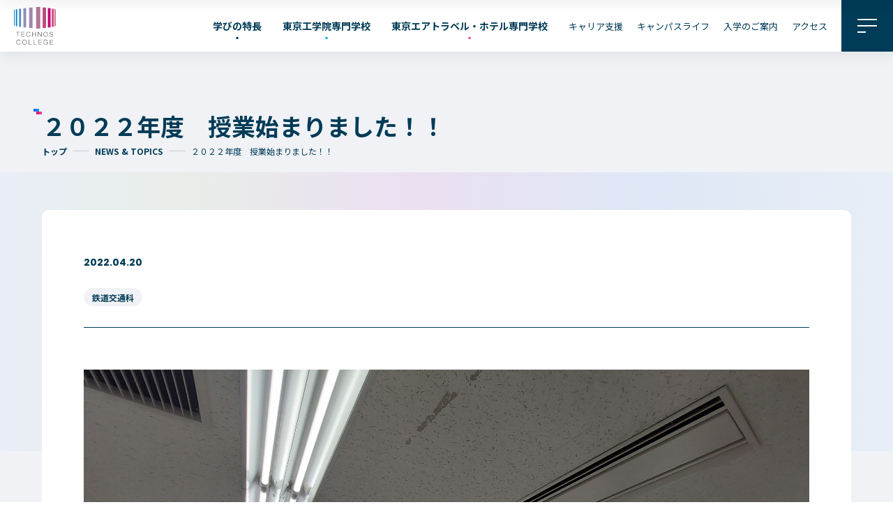

--- FILE ---
content_type: text/html; charset=UTF-8
request_url: https://www.technosac.jp/news/%ef%bc%92%ef%bc%90%ef%bc%92%ef%bc%92%e5%b9%b4%e5%ba%a6%e3%80%80%e6%8e%88%e6%a5%ad%e5%a7%8b%e3%81%be%e3%82%8a%e3%81%be%e3%81%97%e3%81%9f%ef%bc%81%ef%bc%81/
body_size: 4061
content:

<!DOCTYPE html>
<html lang="ja-JP" prefix="og: http://ogp.me/ns#">

<head>
	<script type="text/javascript" src="//www2.infoclipper.net/infohp_js/751c6lf.js" charset="UTF-8"></script>
	<script type="text/javascript" src="//www2.infoclipper.net/infohp_js/fpAnalysis.js" charset="UTF-8"></script>
	
	<!-- Google Tag Manager -->
	<script>(function(w,d,s,l,i){w[l]=w[l]||[];w[l].push({'gtm.start':
	new Date().getTime(),event:'gtm.js'});var f=d.getElementsByTagName(s)[0],
	j=d.createElement(s),dl=l!='dataLayer'?'&l='+l:'';j.async=true;j.src=
	'https://www.googletagmanager.com/gtm.js?id='+i+dl;f.parentNode.insertBefore(j,f);
	})(window,document,'script','dataLayer','GTM-KLJJPPM');</script>
	<!-- End Google Tag Manager -->
	<meta charset="UTF-8">
	<meta name="viewport" content="width=device-width">
	<meta name="format-detection" content="telephone=no">
	<title>２０２２年度　授業始まりました！！</title>
	<link rel="preconnect" href="https://fonts.googleapis.com">
	<link rel="preconnect" href="https://fonts.gstatic.com" crossorigin>
	<link href="https://fonts.googleapis.com/css2?family=Noto+Sans+JP:wght@400;700&family=Poppins:wght@100;400;700&display=swap" rel="stylesheet">
	<link rel="shortcut icon" href="/favicon.ico">

	<meta name="description" content="">
	<meta property="og:title" content="２０２２年度　授業始まりました！！">
	<meta property="og:type" content="website">
	<meta property="og:url" content="https://www.technosac.jp/news/%ef%bc%92%ef%bc%90%ef%bc%92%ef%bc%92%e5%b9%b4%e5%ba%a6%e3%80%80%e6%8e%88%e6%a5%ad%e5%a7%8b%e3%81%be%e3%82%8a%e3%81%be%e3%81%97%e3%81%9f%ef%bc%81%ef%bc%81/">
	<meta property="og:image" content="https://www.technosac.jp/og_image.png">
	<meta property="og:site_name" content="総合学院テクノスカレッジ">
	<meta property="og:description" content="">
	<meta property="og:image:secure_url" content="https://www.technosac.jp/og_image.png">
	<meta name="twitter:card" content="summary_large_image">
	<meta name="twitter:title" content="総合学院テクノスカレッジ">
	<meta name="twitter:description" content="">
	<meta name="twitter:image" content="https://www.technosac.jp/og_image.png">
	<meta name='robots' content='max-image-preview:large' />
<link rel='dns-prefetch' href='//s.w.org' />
<link rel='stylesheet' id='theme-css'  href='https://www.technosac.jp/assets/css/theme.css?ver=2.0' type='text/css' media='all' />
<link rel='stylesheet' id='news-detail-css'  href='https://www.technosac.jp/assets/css/news-detail.css?ver=2.0' type='text/css' media='all' />
<link rel='stylesheet' id='splide-core-css'  href='https://www.technosac.jp/assets/css/vendor/splide-core.min.css?ver=6.0.11' type='text/css' media='all' />
<script type='text/javascript' src='https://www.technosac.jp/technos_wp/wp-content/themes/technos/assets/js/common/utils.js?ver=6.0.11' id='techos-utils-js'></script>
<script type='text/javascript' src='https://www.technosac.jp/assets/js/vendor/smooth-scroll.min.js?ver=6.0.11' id='smooth-scroll-js'></script>
<script src="https://www.technosac.jp/assets/js/main.js?ver=6.0.11" type="module"></script>
<script type='text/javascript' src='https://www.technosac.jp/assets/js/vendor/splide.min.js?ver=6.0.11' id='splide-js'></script>
<link rel="https://api.w.org/" href="https://www.technosac.jp/wp-json/" /><link rel="EditURI" type="application/rsd+xml" title="RSD" href="https://www.technosac.jp/technos_wp/xmlrpc.php?rsd" />
<link rel="wlwmanifest" type="application/wlwmanifest+xml" href="https://www.technosac.jp/technos_wp/wp-includes/wlwmanifest.xml" /> 
<meta name="generator" content="WordPress 6.0.11" />
<link rel="canonical" href="https://www.technosac.jp/news/%ef%bc%92%ef%bc%90%ef%bc%92%ef%bc%92%e5%b9%b4%e5%ba%a6%e3%80%80%e6%8e%88%e6%a5%ad%e5%a7%8b%e3%81%be%e3%82%8a%e3%81%be%e3%81%97%e3%81%9f%ef%bc%81%ef%bc%81/" />
<link rel='shortlink' href='https://www.technosac.jp/?p=6109' />
<link rel="alternate" type="application/json+oembed" href="https://www.technosac.jp/wp-json/oembed/1.0/embed?url=https%3A%2F%2Fwww.technosac.jp%2Fnews%2F%25ef%25bc%2592%25ef%25bc%2590%25ef%25bc%2592%25ef%25bc%2592%25e5%25b9%25b4%25e5%25ba%25a6%25e3%2580%2580%25e6%258e%2588%25e6%25a5%25ad%25e5%25a7%258b%25e3%2581%25be%25e3%2582%258a%25e3%2581%25be%25e3%2581%2597%25e3%2581%259f%25ef%25bc%2581%25ef%25bc%2581%2F" />
<link rel="alternate" type="text/xml+oembed" href="https://www.technosac.jp/wp-json/oembed/1.0/embed?url=https%3A%2F%2Fwww.technosac.jp%2Fnews%2F%25ef%25bc%2592%25ef%25bc%2590%25ef%25bc%2592%25ef%25bc%2592%25e5%25b9%25b4%25e5%25ba%25a6%25e3%2580%2580%25e6%258e%2588%25e6%25a5%25ad%25e5%25a7%258b%25e3%2581%25be%25e3%2582%258a%25e3%2581%25be%25e3%2581%2597%25e3%2581%259f%25ef%25bc%2581%25ef%25bc%2581%2F&#038;format=xml" />
</head>

<body class="">
	<!-- Google Tag Manager (noscript) -->
	<noscript><iframe src="https://www.googletagmanager.com/ns.html?id=GTM-KLJJPPM"
	height="0" width="0" style="display:none;visibility:hidden"></iframe></noscript>
	<!-- End Google Tag Manager (noscript) -->
	<div class="l-page">
				<script src="/assets/include/header.js"></script>
<div class="l-page__content l-content">
    <main class="l-page__main l-main">
                <header class="l-lower-header">
            <div class="l-lower-header__inner c-container">
                <h1 class="l-lower-header__title c-icon-title">２０２２年度　授業始まりました！！</h1>
                <div class="l-lower-header__breadcrumb">
                    <div class="l-lower-header__breadcrumb-wrapper">
                        <a href="/" class="l-lower-header__breadcrumb-item">トップ</a>

                        <a href="/news/" class="l-lower-header__breadcrumb-item">NEWS & TOPICS</a>

                        <span class="l-lower-header__breadcrumb-item is-current">２０２２年度　授業始まりました！！</span>
                    </div>
                </div>
            </div>
        </header>
        <div class="l-page__body">
            <div class="news-detail">
                <div class="news-detail__wrapper c-container">
                    <div class="news-detail__meta">
                        <time class="news-detail__date" datetime="">2022.04.20</time>
                        <div class="news-detail__category">
                            <a class="news-detail__category-item" href="https://www.technosac.jp/news/gakka/%e9%89%84%e9%81%93%e4%ba%a4%e9%80%9a%e7%a7%91/">鉄道交通科</a>                        </div>
                    </div>
                    <div class="news-detail__body">
                                                    <img src="https://www.technosac.jp/technos_wp/wp-content/uploads/2022/04/20220420_163004.jpg" alt="" class="news-detail__mv">
                                                                                <div class="news-detail__body news-detail__parts">
                                                                            <p>　今週から授業がスタートしました。</p>
<p>　１年生の初めての対面授業は手話の授業からでした。<br />
　手話でのあいさつを習って早速実践しました。<br />
　<img src="https://www.technosac.jp/technos_wp/wp-content/uploads/2022/04/20220418_111006-300x225.jpg" alt="" width="300" height="225" class="alignnone size-medium wp-image-6113" srcset="https://www.technosac.jp/technos_wp/wp-content/uploads/2022/04/20220418_111006-300x225.jpg 300w, https://www.technosac.jp/technos_wp/wp-content/uploads/2022/04/20220418_111006-768x576.jpg 768w, https://www.technosac.jp/technos_wp/wp-content/uploads/2022/04/20220418_111006-1024x768.jpg 1024w" sizes="(max-width: 300px) 100vw, 300px" /></p>
<p>　２年生もオンライン授業を挟んでの登校授業<br />
　<img src="https://www.technosac.jp/technos_wp/wp-content/uploads/2022/04/20220420_111533-300x225.jpg" alt="" width="300" height="225" class="alignnone size-medium wp-image-6111" srcset="https://www.technosac.jp/technos_wp/wp-content/uploads/2022/04/20220420_111533-300x225.jpg 300w, https://www.technosac.jp/technos_wp/wp-content/uploads/2022/04/20220420_111533-768x576.jpg 768w, https://www.technosac.jp/technos_wp/wp-content/uploads/2022/04/20220420_111533-1024x768.jpg 1024w" sizes="(max-width: 300px) 100vw, 300px" /></p>
<p>　早速アクティブラーニング、好きな鉄道車両を書いてもらいました。<br />
　<img src="https://www.technosac.jp/technos_wp/wp-content/uploads/2022/04/20220420_111649-300x225.jpg" alt="" width="300" height="225" class="alignnone size-medium wp-image-6112" srcset="https://www.technosac.jp/technos_wp/wp-content/uploads/2022/04/20220420_111649-300x225.jpg 300w, https://www.technosac.jp/technos_wp/wp-content/uploads/2022/04/20220420_111649-768x576.jpg 768w, https://www.technosac.jp/technos_wp/wp-content/uploads/2022/04/20220420_111649-1024x768.jpg 1024w" sizes="(max-width: 300px) 100vw, 300px" /></p>
<p>　<img src="https://www.technosac.jp/technos_wp/wp-content/uploads/2022/04/20220420_121752-300x225.jpg" alt="" width="300" height="225" class="alignnone size-medium wp-image-6114" srcset="https://www.technosac.jp/technos_wp/wp-content/uploads/2022/04/20220420_121752-300x225.jpg 300w, https://www.technosac.jp/technos_wp/wp-content/uploads/2022/04/20220420_121752-768x576.jpg 768w, https://www.technosac.jp/technos_wp/wp-content/uploads/2022/04/20220420_121752-1024x768.jpg 1024w" sizes="(max-width: 300px) 100vw, 300px" /></p>
<p>　今年度も鉄道の仕組みからヒミツまでしっかりと楽しく学んでいきましょう！！<br />
　<img src="https://www.technosac.jp/technos_wp/wp-content/uploads/2022/04/20220420_162857-300x225.jpg" alt="" width="300" height="225" class="alignnone size-medium wp-image-6110" srcset="https://www.technosac.jp/technos_wp/wp-content/uploads/2022/04/20220420_162857-300x225.jpg 300w, https://www.technosac.jp/technos_wp/wp-content/uploads/2022/04/20220420_162857-768x576.jpg 768w, https://www.technosac.jp/technos_wp/wp-content/uploads/2022/04/20220420_162857-1024x768.jpg 1024w" sizes="(max-width: 300px) 100vw, 300px" /></p>

                                    
                                </div>
                        
                    </div>

                </div>

                                
                <a href="/news/" class="news-detail__back c-btn p-btn-b">
                    <p class="p-btn-b__txt">
                        <span class="p-btn-b__label js-clone-label">一覧へもどる</span>
                    </p>
                    <svg class="c-icon p-icon-arr-w">
                        <use href="#svg-arrow"></use>
                    </svg>
                </a>

            </div>
            <section class="p-topics news-detail__pickup">
                <div class="news-detail__pickup-inner p-topics__inner c-container">
                    <h2 class="news-detail__pickup-lead c-icon-title">最新TOPICS</h2>

                    <div id="topics-splide" class="splide p-topics__splide is-SP-btm-arrow">
                        <div class="splide__track">
                            <ul class="splide__list p-topics__list">
                                                                                                                <li class="splide__slide news-detail__pickup-item">
                                            <a href="https://www.technosac.jp/news/%e3%80%90%e4%bf%9d%e8%ad%b7%e8%80%85%e3%81%ae%e7%9a%86%e3%81%95%e3%81%be%e3%81%b8%e3%80%91%e4%bb%a4%e5%92%8c7%e5%b9%b4%e5%ba%a6%e5%8d%92%e6%a5%ad%e5%bc%8f%e3%80%802026%e5%b9%b43%e6%9c%888%e6%97%a5/">
                                                <img src="https://www.technosac.jp/technos_wp/wp-content/uploads/2024/12/L5A2415-scaled.jpg" alt="【保護者の皆さまへ】令和7年度卒業式　2026年3月8日（日）13:00開式" width="736" height="414">
                                                <span class="news-detail__pickup-title">【保護者の皆さまへ】令和7年度卒業式　2026年3月8日（日）13:00開式<svg class="news-detail__pickup-arrow c-icon p-icon-arr">
                                                        <use href="#svg-arrow"></use>
                                                    </svg></span>
                                            </a>
                                        </li>
                                                                                                                <li class="splide__slide news-detail__pickup-item">
                                            <a href="https://www.technosac.jp/news/1%e6%9c%8825%e6%97%a5%e7%89%b9%e5%88%a5%e3%83%97%e3%83%ad%e3%82%b0%e3%83%a9%e3%83%a0/">
                                                <img src="https://www.technosac.jp/technos_wp/wp-content/themes/technos/assets/img/page/pk_img_default.png" alt="【2026年1月25日(日) 13:30～】まだ間に合う！専門も大学も！よくばりに学べるテクノスカレッジ紹介 特別プログラム" width="736" height="414">
                                                <span class="news-detail__pickup-title">【2026年1月25日(日) 13:30～】まだ間に合う！専門も大学も！よくばりに学べるテクノスカレッジ紹介 特別プログラム<svg class="news-detail__pickup-arrow c-icon p-icon-arr">
                                                        <use href="#svg-arrow"></use>
                                                    </svg></span>
                                            </a>
                                        </li>
                                                                                                                <li class="splide__slide news-detail__pickup-item">
                                            <a href="https://www.technosac.jp/news/%e3%80%90%e3%83%8b%e3%83%a5%e3%83%bc%e3%82%b9%e3%83%aa%e3%83%aa%e3%83%bc%e3%82%b9%e3%80%91%e5%9c%b0%e5%9f%9f%e3%81%ae%e9%ad%85%e5%8a%9b%e3%82%92%e7%99%ba%e4%bf%a1%e3%81%99%e3%82%8b%e9%9f%b3%e6%a5%bd/">
                                                <img src="https://www.technosac.jp/technos_wp/wp-content/uploads/2025/12/dbe76061cf795efd5fd6b7d59e7e447a-scaled.jpg" alt="【ニュースリリース】地域の魅力を発信する音楽フェス 『KOGANEI　MUSIC　JAM2025』に学生が参画" width="736" height="414">
                                                <span class="news-detail__pickup-title">【ニュースリリース】地域の魅力を発信する音楽フェス 『KOGANEI　MUSIC　JAM2025』に学生が参画<svg class="news-detail__pickup-arrow c-icon p-icon-arr">
                                                        <use href="#svg-arrow"></use>
                                                    </svg></span>
                                            </a>
                                        </li>
                                                                                                                <li class="splide__slide news-detail__pickup-item">
                                            <a href="https://www.technosac.jp/news/%e5%86%ac%e5%ad%a3%e4%bc%91%e6%a5%ad%e6%9c%9f%e9%96%93%e3%81%ae%e3%81%8a%e7%9f%a5%e3%82%89%e3%81%9b-2/">
                                                <img src="https://www.technosac.jp/technos_wp/wp-content/themes/technos/assets/img/page/pk_img_default.png" alt="冬季休業期間のお知らせ" width="736" height="414">
                                                <span class="news-detail__pickup-title">冬季休業期間のお知らせ<svg class="news-detail__pickup-arrow c-icon p-icon-arr">
                                                        <use href="#svg-arrow"></use>
                                                    </svg></span>
                                            </a>
                                        </li>
                                                            </ul>
                        </div>

                    </div>
                </div>
            </section>
        </div>
    </main>
</div>
	<script src="/assets/include/footer.js"></script>
	<script src="https://ajax.googleapis.com/ajax/libs/jquery/3.2.1/jquery.min.js"></script>
	<script src="https://www.technosac.jp/technos_wp/wp-content/themes/technos/assets/js/common/footer.js"></script>
		</div>
</body>

</html>


--- FILE ---
content_type: text/css
request_url: https://www.technosac.jp/assets/css/news-detail.css?ver=2.0
body_size: 3319
content:
.l-lower-header {
  padding-top: 11.7333333333vw;
  padding-right: 5.3333333333vw;
  padding-left: 5.3333333333vw;
}
@media screen and (min-width: 768px) {
  .l-lower-header {
    padding-left: 20px;
    padding-right: 20px;
    padding-top: 80px;
    padding-bottom: 20px;
  }
}
.l-lower-header__intro {
  margin-bottom: 2.1333333333vw;
  font-size: 3.7333333333vw;
}
@media screen and (min-width: 768px) {
  .l-lower-header__intro {
    margin-bottom: 8px;
    font-size: 1.6rem;
  }
}
.l-lower-header__title {
  margin-bottom: 13.3333333333vw;
  font-weight: 700;
  font-size: 9.6vw;
  line-height: 1.2;
}
@media screen and (min-width: 768px) {
  .l-lower-header__title {
    line-height: 1.5;
    margin-bottom: 50px;
    font-size: 4.8rem;
  }
}
.l-lower-header__breadcrumb {
  overflow: auto;
  max-width: 100%;
}
.l-lower-header__breadcrumb-wrapper {
  display: flex;
  align-items: center;
}
@media screen and (max-width: 991px) {
  .l-lower-header__breadcrumb-wrapper {
    padding-right: 5.3333333333vw;
    padding-bottom: 5.3333333333vw;
  }
}
.l-lower-header__breadcrumb-item {
  display: flex;
  align-items: center;
  white-space: nowrap;
  font-weight: 700;
  font-size: 3.2vw;
  flex-shrink: 0;
}
@media screen and (min-width: 768px) {
  .l-lower-header__breadcrumb-item {
    font-size: 1.2rem;
  }
}
@media (hover: hover) {
  .l-lower-header__breadcrumb-item:not(.is-current):hover {
    text-decoration: underline;
  }
}
.l-lower-header__breadcrumb-item:not(:last-child)::after {
  content: "";
  border-top: 1px solid #ccc;
  width: 6.4vw;
  margin-right: 2.1333333333vw;
  margin-left: 2.1333333333vw;
}
@media screen and (min-width: 768px) {
  .l-lower-header__breadcrumb-item:not(:last-child)::after {
    margin-left: 8px;
    margin-right: 8px;
    width: 24px;
  }
}
.l-lower-header__breadcrumb-item.is-current {
  font-weight: 400;
}
.l-lower-header__breadcrumb-item br {
  display: none;
}

.c-icon-title {
  position: relative;
}
.c-icon-title::before {
  content: "";
  position: absolute;
  top: 0;
  background-image: url(/assets/img/icon/block.svg);
  background-position: 0 0;
  background-size: contain;
  background-repeat: no-repeat;
  width: 3.2vw;
  height: 2.1333333333vw;
  left: -3.2vw;
}
@media screen and (min-width: 768px) {
  .c-icon-title::before {
    left: -12px;
    width: 12px;
    height: 8px;
  }
}

.c-break__pc {
  display: none;
}
@media screen and (min-width: 768px) {
  .c-break__pc {
    display: block;
  }
}
.c-break__sp {
  display: block;
}
@media screen and (min-width: 768px) {
  .c-break__sp {
    display: none;
  }
}
.c-break__tb {
  display: none;
}
@media screen and (max-width: 991px) {
  .c-break__tb {
    display: block;
  }
}

.l-lower-header__title {
  font-size: 3.4rem;
}
@media screen and (max-width: 767px) {
  .l-lower-header__title {
    font-size: 5.8666666667vw;
    line-height: 1.5;
  }
}

.news-detail {
  background-image: linear-gradient(-90deg, #e7eef7 0%, #dee7f5 28.08%, #ebdff2 53.69%, #e8ede8 78.82%, #e9eef7 100%);
  background-position: top center;
  background-repeat: no-repeat;
  background-size: 100% 25em;
  padding-top: 3.375em;
  padding-bottom: 7.5em;
}
@media screen and (max-width: 767px) {
  .news-detail {
    background-size: 100% 100vw;
    padding-top: 10.6666666667vw;
    padding-bottom: 21.3333333333vw;
    padding-right: 5.3333333333vw;
    padding-left: 5.3333333333vw;
  }
}
.news-detail__wrapper {
  margin-bottom: 3.75em;
  padding-top: 4.25em;
  padding-left: 3.75em;
  padding-right: 3.75em;
  padding-bottom: 5em;
  border-radius: 0.625em;
  background-color: #fff;
}
@media screen and (max-width: 767px) {
  .news-detail__wrapper {
    margin-bottom: 10.6666666667vw;
    padding-top: 8vw;
    padding-left: 5.3333333333vw;
    padding-right: 5.3333333333vw;
    padding-bottom: 16vw;
  }
}
.news-detail__meta {
  padding-bottom: 1.875em;
  margin-bottom: 3.75em;
  border-bottom: 1px solid var(--main);
}
@media screen and (max-width: 767px) {
  .news-detail__meta {
    padding-bottom: 6.4vw;
    margin-bottom: 6.4vw;
  }
}
.news-detail__date {
  display: block;
  margin-bottom: 2.1428571429em;
  font-family: var(--en-sans);
  font-size: 1.4rem;
  font-weight: 700;
  line-height: 1;
}
@media screen and (max-width: 767px) {
  .news-detail__date {
    font-size: 3.7333333333vw;
    margin-bottom: 2.6666666667vw;
  }
}
.news-detail__category {
  display: flex;
  flex-wrap: wrap;
  column-gap: 0.3125em;
  row-gap: 0.3125em;
}
@media screen and (max-width: 767px) {
  .news-detail__category {
    column-gap: 1.3333333333vw;
    row-gap: 1.3333333333vw;
  }
}
.news-detail__category-item {
  display: flex;
  align-items: center;
  justify-content: center;
  height: 2.1666666667em;
  font-size: 1.2rem;
  font-weight: 600;
  padding-right: 1em;
  padding-left: 1em;
  background-color: #f0f2f5;
  border-radius: 8.3333333333em;
}
@media screen and (max-width: 767px) {
  .news-detail__category-item {
    font-size: 3.2vw;
    height: 6.9333333333vw;
    border-radius: 13.3333333333vw;
  }
}
@media (hover: hover) {
  .news-detail__category-item {
    transition-duration: 300ms;
    transition-property: opacity;
  }
  .news-detail__category-item:hover {
    opacity: 0.7;
  }
}
.news-detail__mv {
  display: block;
  width: 100%;
  height: auto;
  aspect-ratio: 16/9;
  object-fit: cover;
}
.news-detail__body {
  color: #3a3e40;
}
.news-detail__body img {
  display: block;
  max-width: 100%;
}
.news-detail__body img.aligncenter {
  margin-right: auto;
  margin-left: auto;
}
.news-detail__body p {
  font-size: 1.6rem;
  line-height: 2;
}
.news-detail__body p:not(:last-child) {
  margin-bottom: 1em;
}
@media screen and (max-width: 767px) {
  .news-detail__body p {
    font-size: 4.2666666667vw;
  }
}
.news-detail__body a:not(.news-detail__btn-link) {
  color: var(--main);
  text-decoration: underline;
}
@media (hover: hover) {
  .news-detail__body a:not(.news-detail__btn-link) {
    transition-duration: 300ms;
    transition-property: opacity;
  }
  .news-detail__body a:not(.news-detail__btn-link):hover {
    opacity: 0.7;
  }
}
.news-detail__body iframe[src*=youtube] {
  aspect-ratio: 16/9;
  max-width: 540px;
  width: 100%;
}
.news-detail__body iframe[src*=youtube]:not(:last-child) {
  margin-bottom: 3.75em;
}
@media screen and (max-width: 767px) {
  .news-detail__body iframe[src*=youtube]:not(:last-child) {
    margin-bottom: 10.6666666667vw;
  }
}
.news-detail__body h1 {
  font-size: 4rem;
  font-weight: 900;
  line-height: 1.35;
  color: var(--main);
}
.news-detail__body h1:not(:last-child) {
  margin-bottom: 1.2em;
}
@media screen and (max-width: 767px) {
  .news-detail__body h1 {
    font-size: 8vw;
  }
}
.news-detail__body h2 {
  color: var(--main);
  font-size: 3.2rem;
  font-weight: 900;
  line-height: 1.65;
}
.news-detail__body h2:not(:last-child) {
  margin-bottom: 0.8em;
}
@media screen and (max-width: 767px) {
  .news-detail__body h2 {
    font-size: 5.8666666667vw;
  }
}
.news-detail__body h3 {
  color: var(--main);
  font-size: 2rem;
  font-weight: 700;
  line-height: 1.5;
}
.news-detail__body h3:not(:last-child) {
  margin-bottom: 0.8em;
}
@media screen and (max-width: 767px) {
  .news-detail__body h3 {
    font-size: 4.8vw;
  }
}
.news-detail__body ul {
  list-style: square;
  padding-left: 1em;
}
.news-detail__body ul:not(:last-child) {
  margin-bottom: 1em;
}
@media screen and (max-width: 767px) {
  .news-detail__body ul {
    font-size: 3.7333333333vw;
  }
}
.news-detail__body ul ::marker {
  color: #f73f9e;
}
.news-detail__body ol {
  list-style: decimal;
  padding-left: 1em;
}
.news-detail__body ol:not(:last-child) {
  margin-bottom: 3.75em;
}
@media screen and (max-width: 767px) {
  .news-detail__body ol {
    font-size: 3.7333333333vw;
  }
  .news-detail__body ol:not(:last-child) {
    margin-bottom: 10.6666666667vw;
  }
}
.news-detail__body ol ::marker {
  font-weight: 700;
  font-family: var(--en-sans);
}
.news-detail__body strong {
  font-weight: 700;
}
.news-detail__body em, .news-detail__body i {
  font-style: italic;
}
.news-detail__body del {
  text-decoration: line-through;
}
.news-detail__btn-link {
  position: relative;
  display: inline-flex;
  align-items: center;
  justify-content: center;
  border-radius: 0.625em;
  background-color: var(--main);
}
@media screen and (min-width: 768px) {
  .news-detail__btn-link {
    width: 18.75em;
    height: 4.625em;
  }
}
@media screen and (max-width: 767px) {
  .news-detail__btn-link {
    width: 78.6666666667vw;
    height: 16vw;
    font-size: 3.7333333333vw;
  }
}
@media (hover: hover) {
  .news-detail__btn-link:hover {
    background-image: linear-gradient(to left, #f73f9e 0%, #846cff 50%, #00a8f7 100%);
  }
  .news-detail__btn-link:hover .news-detail__btn-before {
    transform: translateY(-102%);
  }
  .news-detail__btn-link:hover .news-detail__btn-after {
    transform: translateY(0);
  }
  .news-detail__btn-link:hover::after {
    transform: translateX(4px);
  }
}
.news-detail__btn-label {
  position: relative;
  font-weight: 700;
  text-align: center;
  color: #fff;
  line-height: 1;
  overflow: hidden;
}
.news-detail__btn-before {
  display: inline-block;
  transition-property: transform;
  transition-duration: 400ms;
}
.news-detail__btn-after {
  position: absolute;
  left: 0;
  top: 0;
  transform: translateY(102%);
  color: #fff;
  transition-property: transform;
  transition-duration: 400ms;
}
.news-detail__btn-link::after {
  content: "";
  position: absolute;
  right: 20px;
  top: 0;
  height: 100%;
  width: 16px;
  background-image: url("/assets/img/icon/arr.svg");
  background-size: 100% auto;
  background-position: center center;
  background-repeat: no-repeat;
  transition-property: transform;
  transition-duration: 400ms;
}
.news-detail__parts-title {
  display: block;
  margin-bottom: 0.7058823529em;
  color: #ccc;
  font-size: 3.4rem;
  font-weight: 400;
}
.news-detail__file {
  display: flex;
  align-items: center;
  width: fit-content;
  width: 31.875em;
  min-height: 6.25em;
  max-width: 100%;
  padding: 1.5em 1.25em;
  border-radius: 0.625em;
  background-color: #f0f2f5;
}
@media screen and (max-width: 767px) {
  .news-detail__file {
    border-radius: 2.6666666667vw;
    padding: 5.3333333333vw;
  }
}
.news-detail__file:not(:last-child) {
  margin-bottom: 1.25em;
}
.news-detail__file-link {
  font-weight: 700;
}
@media screen and (max-width: 767px) {
  .news-detail__file-link {
    font-size: 3.7333333333vw;
  }
}
.news-detail__labels {
  display: flex;
  flex-wrap: wrap;
  row-gap: 0.5em;
  column-gap: 1em;
  margin-bottom: 1.25em;
}
@media screen and (max-width: 767px) {
  .news-detail__labels {
    grid-column: 4.2666666667vw;
    row-gap: 2.1333333333vw;
    margin-bottom: 5.3333333333vw;
  }
}
.news-detail__label--engineering, .news-detail__label--airline {
  display: flex;
  align-items: center;
  justify-content: center;
  width: fit-content;
  min-width: 9.4285714286em;
  height: 1.4285714286em;
  padding-left: 0.2857142857em;
  padding-right: 0.2857142857em;
  color: #fff;
  font-size: 1.4rem;
}
@media screen and (max-width: 767px) {
  .news-detail__label--engineering, .news-detail__label--airline {
    font-size: 3.7333333333vw;
    padding-right: 1.6vw;
    padding-left: 1.6vw;
    height: 5.3333333333vw;
  }
}
.news-detail__label--engineering {
  background-color: var(--eng);
}
.news-detail__label--airline {
  background-color: var(--air);
}
.news-detail__author {
  display: grid;
  grid-template-columns: repeat(2, auto);
  grid-column-gap: 1.875em;
  background-color: #e2e8f0;
  border-radius: 0.625em;
  padding: 3.75em 3.125em;
  margin-bottom: 5em;
  justify-content: flex-start;
}
@media screen and (max-width: 767px) {
  .news-detail__author {
    margin-bottom: 16vw;
    padding: 8vw 5.3333333333vw;
    grid-template-columns: 29.3333333333vw auto;
    grid-column-gap: 5.3333333333vw;
  }
}
.news-detail__author-image {
  width: 6.875em;
  height: 6.875em;
  grid-row: 1/4;
  grid-column: 1/2;
}
.news-detail__author-icon {
  width: 100%;
  height: auto;
  border-radius: 50%;
}
.news-detail__author-title {
  font-size: 1.8rem;
  font-weight: 700;
  margin-bottom: 1.6666666667em;
}
@media screen and (max-width: 767px) {
  .news-detail__author-title {
    margin-bottom: 5.3333333333vw;
    font-size: 4.2666666667vw;
  }
}
.news-detail__author-name {
  margin-bottom: 1.1111111111em;
  display: block;
  font-size: 1.8rem;
  font-weight: 700;
  color: #3a3e40;
}
@media screen and (max-width: 767px) {
  .news-detail__author-name {
    font-size: 4.8vw;
  }
}
@media screen and (max-width: 767px) {
  .news-detail__author-belong {
    display: block;
    margin-top: 5.3333333333vw;
  }
}
.news-detail__author-profile {
  color: #3a3e40;
  font-size: 1.5rem;
  line-height: 2;
}
@media screen and (max-width: 767px) {
  .news-detail__author-profile {
    grid-column: 1/3;
  }
}
.news-detail__back {
  width: 30em;
  height: 6.25em;
  max-width: 100%;
}
@media screen and (max-width: 767px) {
  .news-detail__back {
    width: 78.6666666667vw;
    height: 16vw;
  }
}
.news-detail__back .p-icon-arr-w {
  right: initial;
  left: 1.25em;
  transform: scaleX(-1) translateY(-50%);
}
.news-detail__back:hover .p-icon-arr-w {
  transform: scaleX(-1) translate(4px, -50%);
}
.news-detail__pickup {
  padding-top: 6.875em;
  padding-bottom: 6.875em;
  margin-bottom: 6.875em;
  background-color: #fff;
}
@media screen and (max-width: 767px) {
  .news-detail__pickup {
    padding-top: 16vw;
    padding-bottom: 16vw;
    margin-bottom: 21.3333333333vw;
  }
}
@media screen and (max-width: 767px) {
  .news-detail__pickup-inner {
    padding-right: 5.3333333333vw;
    padding-left: 5.3333333333vw;
  }
}
.news-detail__pickup-lead {
  font-size: 4.2rem;
  font-family: var(--en-sans);
  font-weight: 900;
  margin-bottom: 0.6666666667em;
}
.news-detail__pickup-item {
  overflow: hidden;
  border-radius: 0.5em;
  width: 23em;
}
@media (hover: hover) {
  .news-detail__pickup-item {
    transition-duration: 400ms;
    transition-property: opacity;
  }
  .news-detail__pickup-item:hover {
    opacity: 0.7;
  }
  .news-detail__pickup-item:hover .news-detail__pickup-arrow {
    transform: translateX(4px);
  }
}
.news-detail__pickup-item:not(:last-child) {
  margin-right: 1.75em;
}
.news-detail__pickup-title {
  display: flex;
  align-items: center;
  font-weight: bold;
  font-size: 112.5%;
  line-height: 1.5;
  margin-top: 0.9em;
}
.news-detail__pickup-arrow {
  margin-left: 0.4em;
  transition-property: transform;
  transition-duration: 400ms;
}
.news-detail__pickup-item img {
  border-radius: 0.625em;
  aspect-ratio: 16/9;
  width: 100%;
  object-fit: cover;
}
.news-detail__pickup .p-topics__splide {
  padding-left: 0 !important;
  padding-right: 0 !important;
}
.news-detail__pickup .splide__arrow {
  background-color: #f0f2f5;
}
@media screen and (max-width: 767px) {
  .news-detail__pickup .p-splide-status {
    margin-left: 0 !important;
  }
}

.news-detail-opc {
  padding-top: 1.875em;
  padding-bottom: 14em;
  overflow: hidden;
}
@media screen and (max-width: 767px) {
  .news-detail-opc {
    padding-top: 8vw;
    padding-bottom: 44.2666666667vw;
  }
}

--- FILE ---
content_type: application/javascript
request_url: https://www.technosac.jp/assets/js/module/fade.js
body_size: 428
content:
function fadeOut(elBtn, elTarget, d = 250){
  return new Promise((resolve, reject) => {
    if(elTarget.getAttribute("aria-hidden") == "true") {
      resolve(elTarget);
      return 1;
    }
    elTarget.style.display = 'inherit';
    elTarget.style.opacity = 1;
    elTarget.style.transition = 'opacity '+d+'ms';
    elTarget.setAttribute("aria-hidden", true);
    setTimeout(()=> {
      elTarget.style.opacity = 0;
    }, 10);

    elTarget.addEventListener('transitionend', (e) => {
      if(e.target.getAttribute("aria-hidden") == "true") {
        elTarget.style.display = 'none';
      }
      resolve(e);
    },
    { once : true});
  });
}

function fadeIn(elBtn, elTarget, d = 250){
  return new Promise((resolve, reject) => {
    elTarget.style.display = 'inherit';
    elTarget.style.opacity = 0;
    elTarget.style.transition = 'opacity '+d+'ms';
    elTarget.style.transition = 'opacity '+d+'ms';
    elTarget.setAttribute("aria-hidden", false);
    setTimeout(()=> {
      elTarget.style.opacity = 1;
    }, 10);

    elTarget.addEventListener('transitionend', (e) => {
      console.log("inherit");
      resolve(e);
    },
    { once : true});
  });
};

const fadeToggle = function(elBtn, elTarget) {
  const compStyles = window.getComputedStyle(elTarget);
  let prm;
  if(compStyles.getPropertyValue('display') == 'none') {
    prm = fadeIn(elBtn, elTarget);
  } else {
    prm = fadeOut(elBtn, elTarget);
  }
  return prm;
};

export {fadeOut, fadeIn, fadeToggle};


--- FILE ---
content_type: application/javascript
request_url: https://www.technosac.jp/assets/js/module/device.js
body_size: 373
content:
function isTouchDevs() {
	return window.ontouchstart === null ? true : false;
}
const ua = window.navigator.userAgent.toLowerCase();
const isTouch = isTouchDevs();
let isAndroid = false;
let isTouchDevice = false;
if(ua.indexOf("android") != -1) {
	isAndroid = true;
}
if(isAndroid) {
	isTouchDevice = true;
}
if(isTouch) {
	isTouchDevice = true;
}
const myDevice = {
	isTouch : isTouch,
	isAndroid : isAndroid,
	isTouchDevice : isTouchDevice
};

export {myDevice};


--- FILE ---
content_type: application/javascript
request_url: https://www.technosac.jp/assets/js/module/splideStart.js
body_size: 738
content:
import {BREAK_POINTS} from '../settings.js';

function splideStart (id) {
	let flagType = 'loop';
	let topicsOrgLength = document.querySelectorAll(id + ' .splide__slide').length;
	let totalSlides = document.querySelectorAll(id + ' .splide__slide').length;
	if(window.innerWidth > BREAK_POINTS.ltSP) {
		topicsOrgLength = Math.ceil(topicsOrgLength / 3)
	}
	if(totalSlides < 3) {
		flagType = 'slide'
	}
	const topics = new Splide( id, {
		type: flagType,
		arrows: true,
		rewind: true,
		pagination: false,
		autoWidth : 1,
		perPage : 3,
		flickPower: 100,
		drag: false,
		perMove: 1,
		breakpoints: {
			768: {
				drag: true,
				flickPower: 100,
				perPage : 1,
				perMove: 1,
			},
		}
	} )
	topics.on( 'move', function (dest, index, prev) {
		// if(window.innerWidth > BREAK_POINTS.ltSP) {

		// 	if(topicsOrgLength < 6) {
		// 		if(dest < 2 && dest > 0) {
		// 			dest = 3;
		// 		}
		// 	}
		// 	if (totalSlides == 5 && dest == 2) {
		// 		dest = 1;
		// 	} else {
			
		// 		dest = dest / 3;
		// 		if(dest < 1) {
		// 			dest = 0;
		// 		} else {
		// 			dest = Math.ceil(dest)
		// 		}
		// 	}
		// }
		const currentNum = topics.root.querySelector('.p-splide-status__current');
		if(currentNum) {
			// currentNum.innerHTML = dest + 1;
			if( prev === totalSlides ) {
				currentNum.innerHTML = 1;
			} else if(prev == -1) {
				currentNum.innerHTML= totalSlides;
			} else {
				currentNum.innerHTML = prev + 1;
			}
		}
	});
	topics.on( 'mounted', function (e) {
		if(topicsOrgLength > 1) {
			const status = document.createElement('div');
			status.setAttribute('class', 'p-splide-status')
			//status.innerHTML = '<div class="p-splide-status__current">'+1+'</div>／<div class="p-splide-status__total">'+topicsOrgLength+'</div>';
			status.innerHTML = '<div class="p-splide-status__current">'+1+'</div>／<div class="p-splide-status__total">'+totalSlides+'</div>';
			topics.root.append(status);
		} else {
			topics.root.querySelector('.splide__arrows').remove()
		}
	});
	topics.mount();
}

export {splideStart};


--- FILE ---
content_type: application/javascript
request_url: https://www.technosac.jp/assets/include/header.js
body_size: 3269
content:
var header = '' +
' \
<header id="js-header" class="l-page__header l-header">\
<div class="l-header__inner">\
	<div class="l-header__logo"><a href="/"><img src="/assets/img/content/logo_color.svg" alt="総合学院テクノスカレッジ" width="60" height="54"></a></div>\
	<nav class="l-header__nav l-nav">\
		<div class="l-nav__body">\
			<ul class="l-nav__list u-hidden-ltSP">\
				<li class="l-nav__item"><a href="/study/" class="l-nav__link is-study">学びの特長</a></li>\
				<li class="l-nav__item"><a href="/eng/" class="l-nav__link is-eng">東京工学院専門学校</a></li>\
				<li class="l-nav__item"><a href="/air/" class="l-nav__link is-air">東京エアトラベル・ホテル専門学校</a></li>\
			</ul>\
			<ul class="l-nav__list-a u-hidden-ltSP">\
				<li class="l-nav__item-a"><a href="/career/" class="l-nav__link-a">キャリア支援</a></li>\
				<li class="l-nav__item-a"><a href="/campuslife/" class="l-nav__link-a">キャンパスライフ</a></li>\
				<li class="l-nav__item-a"><a href="/admission/" class="l-nav__link-a">入学のご案内</a></li>\
				<li class="l-nav__item-a"><a href="/school/access/" class="l-nav__link-a">アクセス</a></li>\
			</ul>\
			<button class="l-nav__btn js-gnav-toggle" aria-controls="nav-modal">\
				<svg viewBox="0 0 28 20">\
					<rect class="l-nav__line is-line-1" width="28" height="2"/>\
					<rect class="l-nav__line is-line-2" y="9" width="28" height="2"/>\
					<rect class="l-nav__line is-line-3" y="9" width="28" height="2"/>\
					<rect class="l-nav__line is-line-4" y="18" width="12" height="2"/>\
				</svg>\
			</button>\
		</div>\
	</nav>\
</div>\
</header>\
<div id="nav-modal" class="l-nav-modal" aria-hidden="true">\
<div class="l-nav-modal__header-wrap">\
<div class="l-nav-modal__header">\
	<div class="l-nav-modal__logo"><img src="/assets/img/content/logo_color.svg" alt="総合学院テクノスカレッジ" width="60" height="54"></div>\
	<button class="l-nav-modal__btn is-active js-gnav-toggle" aria-controls="nav-modal">\
		<svg viewBox="0 0 28 20">\
			<rect class="l-nav-modal__line is-line-1" width="28" height="1"/>\
			<rect class="l-nav-modal__line is-line-2" y="9" width="28" height="1"/>\
			<rect class="l-nav-modal__line is-line-3" y="9" width="28" height="1"/>\
			<rect class="l-nav-modal__line is-line-4" y="18" width="12" height="1"/>\
		</svg>\
	</button>\
</div>\
<div class="l-nav-modal__primary c-container u-PC-pad">\
	<div class="l-nav-modal__link-a">\
		<a href="/experience/" class="c-btn l-nav-modal__link-a--oc">\
			<p><i class="c-icon p-icon-oc-w"></i>オープンキャンパス</p>\
			<img src="/assets/img/content/nav_oc_banner.jpg" class="l-nav-modal__oc-banner" alt="テクノスカレッジのオープンキャンパス2024 毎週開催" width="337" height="140">\
		</a>\
		<a href="/department/entry/" class="c-btn"><p><i class="c-icon p-icon-desc-n"></i>WEB出願</p></a>\
		<a href="/inquiry/" class="c-btn"><p><i class="c-icon p-icon-mail-n"></i>お問い合わせ</p></a>\
		<a href="/request/" class="c-btn l-nav-modal__link-a--request" target="_blank"><p><i class="c-icon p-icon-booklet-n"></i>資料請求・<br>デジタル<br class="u-hidden-gtTAB">パンフレット</p></a>\
	</div>\
	<div class="l-nav-modal__link-s">\
		<a href="https://www.youtube.com/@%E7%B7%8F%E5%90%88%E5%AD%A6%E9%99%A2%E3%83%86%E3%82%AF%E3%83%8E%E3%82%B9%E3%82%AB%E3%83%AC%E3%83%83%E3%82%B8%E5%85%AC%E5%BC%8F" target="_blank" class="l-nav-modal__link-sns"><img src="/assets/img/page/home/icon_sns_youtube.png" srcset="/assets/img/page/home/icon_sns_youtube@2x.png 2x" alt="You Tube" width="34" height="34"></a>\
		<a href="https://www.instagram.com/technoscollege/?hl=ja" target="_blank" class="l-nav-modal__link-sns"><img src="/assets/img/page/home/icon_sns_instagram.png" srcset="/assets/img/page/home/icon_sns_instagram@2x.png 2x" alt="Instagram" width="34" height="34"></a>\
		<a href="https://lin.ee/YhNbWJQ" target="_blank" class="l-nav-modal__link-sns"><img src="/assets/img/page/home/icon_sns_line.png" srcset="/assets/img/page/home/icon_sns_line@2x.png 2x" alt="LINE" width="34" height="34"></a>\
	</div>\
	<div class="l-nav-modal__link-b">\
		<a href="/prospective/" class="c-btn">\
			<p>入学検討中の<br>皆さまへ</p>\
			<svg class="c-icon p-icon-arr"><use href="#svg-arrow"/></svg>\
		</a>\
		<a href="/admission/study-abroad/" class="c-btn">\
			<p>外国人留学生の<br>皆さまへ</p>\
			<svg class="c-icon p-icon-arr"><use href="#svg-arrow"/></svg>\
		</a>\
		<a href="/parents/" class="c-btn">\
			<p>保護者の<br>皆さまへ</p>\
			<svg class="c-icon p-icon-arr"><use href="#svg-arrow"/></svg>\
		</a>\
		<a href="/current/" class="c-btn">\
			<p>在学生の<br>皆さまへ</p>\
			<svg class="c-icon p-icon-arr"><use href="#svg-arrow"/></svg>\
		</a>\
		<a href="/graduates/" class="c-btn">\
			<p>卒業生の<br>皆さまへ</p>\
			<svg class="c-icon p-icon-arr"><use href="#svg-arrow"/></svg>\
		</a>\
		<a href="/company/" class="c-btn">\
			<p>企業の<br>皆さまへ</p>\
			<svg class="c-icon p-icon-arr"><use href="#svg-arrow"/></svg>\
		</a>\
		<a href="/region/" class="c-btn">\
			<p>地域の<br>皆さまへ</p>\
			<svg class="c-icon p-icon-arr"><use href="#svg-arrow"/></svg>\
		</a>\
	</div>\
</div>\
</div>\
<div class="l-nav-modal__body c-container u-PC-pad">\
	<div class="l-nav-modal__main">\
		<div class="l-nav-modal__row is-mt is-col-c">\
			<dl class="l-nav-modal__link-c">\
				<dt class="l-nav-modal__sttl"><a href="/study/">テクノスカレッジの学びの特長</a></dt>\
				<dd class="l-nav-modal__sbody">\
					<ul class="l-nav-modal__list">\
						<li><a href="/study/vision/">卒後ビジョン</a></li>\
						<li><a href="/study/plan/">4つの学びのプラン</a></li>\
						<li><a href="/study/university-course/">大学コース</a></li>\
					</ul>\
					<ul class="l-nav-modal__list">\
						<li><a href="/study/seminar/">TECHNOSゼミ</a></li>\
						<li><a href="/study/global/">グローバルラーニング</a></li>\
						<li><a href="/study/business/">ビジネスパーク</a></li>\
					</ul>\
				</dd>\
			</dl>\
			<dl class="l-nav-modal__link-c">\
				<dt class="l-nav-modal__sttl"><a href="/school/">学院のご紹介</a></dt>\
				<dd class="l-nav-modal__sbody">\
					<ul class="l-nav-modal__list">\
						<li><a href="/school/spirit/">建学の精神・理事長挨拶・学院長挨拶</a></li>\
						<li><a href="/school/policy/">教育方針</a></li>\
					</ul>\
					<ul class="l-nav-modal__list">\
						<li><a href="/school/history/">沿革（学院の歴史）</a></li>\
						<li><a href="/school/access/">アクセス</a></li>\
						<li><a href="/school/movie/">動画で見るテクノスカレッジ</a></li>\
					</ul>\
				</dd>\
			</dl>\
			<dl class="l-nav-modal__link-c">\
				<dt class="l-nav-modal__sttl"><a href="/department/">学科一覧</a></dt>\
				<dd class="l-nav-modal__sbody">\
					<ul class="l-nav-modal__list">\
						<li><a href="/department/entry/">WEBエントリー・WEB出願 </a></li>\
					</ul>\
					<ul class="l-nav-modal__list">\
						<li><a href="/department/syllabus/">情報公開・シラバス</a></li>\
					</ul>\
				</dd>\
			</dl>\
		</div>\
		<div class="l-nav-modal__row is-mt is-col2">\
			<dl class="l-nav-modal__link-c is-bt">\
				<dt class="l-nav-modal__sttl"><a href="/eng/">東京工学院専門学校</a></dt>\
				<dd class="l-nav-modal__sbody l-nav-modal__row is-col2">\
					<ul class="l-nav-modal__list">\
						<li><a href="/eng/art/concert/">コンサート・イベント科 </a></li>\
						<li><a href="/eng/art/art/">音響芸術科</a></li>\
						<li><a href="/eng/art/video/">映像メディア学科</a></li>\
						<li><a href="/eng/art/musician/">ミュージック科</a></li>\
						<li><a href="/eng/art/play/">声優・演劇科</a></li>\
						<li><a href="/eng/creator/game/">ゲームクリエーター科</a></li>\
						<li><a href="/eng/creator/anime_manga/">アニメ・マンガ科</a></li>\
						<li><a href="/eng/creator/design/">デザイン科</a></li>\
						<li><a href="/eng/creator/cg/">CGクリエーター科</a></li>\
						<li><a href="/eng/edu/sportsbusiness/">スポーツビジネス科</a></li>\
						<li><a href="/eng/child/">こども科</a></li>\
					</ul>\
					<ul class="l-nav-modal__list">\
						<li><a href="/eng/eng/archi/">建築学科</a></li>\
						<li><a href="/eng/eng/interior/">インテリアデザイン科</a></li>\
						<li><a href="/eng/eng/it_senmon/">情報システム科</a></li>\
						<li><a href="/eng/eng/electric/">電気電子学科</a></li>\
						<li><a href="/eng/eng/aerial/">航空学科</a></li>\
						<li><a href="/eng/college/law/">法律情報科</a></li>\
						<li><a href="/eng/business/">ビジネス情報科</a></li>\
						<li><a href="/eng/edu/official/">公務員科</a></li>\
						<li><a href="/eng/others/">大学併修学科/教育専攻科/研究科</a></li>\
					</ul>\
				</dd>\
			</dl>\
			<dl class="l-nav-modal__link-c is-bt">\
				<dt class="l-nav-modal__sttl"><a href="/air/">東京エアトラベル・ホテル専門学校</a></dt>\
				<dd class="l-nav-modal__sbody">\
					<ul class="l-nav-modal__list">\
						<li><a href="/air/english/">英語キャリア科</a></li>\
						<li><a href="/air/hotel/">ホテル科</a></li>\
						<li><a href="/air/bridal/">ブライダル科</a></li>\
					</ul>\
					<ul class="l-nav-modal__list">\
						<li><a href="/air/airline/">エアラインサービス科</a></li>\
						<li><a href="/air/travel/">観光・ツーリズム科</a></li>\
						<li><a href="/air/train/">鉄道交通科</a></li>\
						<li><a href="/air/others/">大学併修学科/研究科</a></li>\
					</ul>\
				</dd>\
			</dl>\
		</div>\
		<div class="l-nav-modal__row is-mt is-col4">\
			<dl class="l-nav-modal__link-c is-bt">\
				<dt class="l-nav-modal__sttl"><a href="/career/">キャリア支援</a></dt>\
				<dd class="l-nav-modal__sbody">\
					<ul class="l-nav-modal__list">\
						<li><a href="/career/job/">卒業生の紹介</a></li>\
					</ul>\
					<ul class="l-nav-modal__list">\
						<li><a href="/career/careercenter/">キャリアセンター</a></li>\
					</ul>\
				</dd>\
			</dl>\
			<dl class="l-nav-modal__link-c is-bt">\
				<dt class="l-nav-modal__sttl"><a href="/campuslife/">キャンパスライフ</a></dt>\
				<dd class="l-nav-modal__sbody">\
					<ul class="l-nav-modal__list">\
						<li><a href="/campuslife/event/">イベント・行事</a></li>\
						<li><a href="/campuslife/campusmap/">キャンパスマップ</a></li>\
						<li><a href="/campuslife/off-campus/">校外施設</a></li>\
					</ul>\
					<ul class="l-nav-modal__list">\
						<li><a href="/campuslife/club/">部活・クラブ紹介</a></li>\
						<li><a href="/campuslife/apartment/">学生寮・マンション</a></li>\
						<li><a href="/campuslife/committee/">学生委員会</a></li>\
					</ul>\
				</dd>\
			</dl>\
			<dl class="l-nav-modal__link-c is-bt">\
				<dt class="l-nav-modal__sttl"><a href="/admission/">入学のご案内</a></dt>\
				<dd>\
					<ul class="l-nav-modal__list">\
						<li><a href="/admission/selection/">5つの入学方法</a></li>\
						<li><a href="/assets/file/admission/guideline.pdf" target="_blank">募集要項</a></li>\
						<li><a href="/assets/file/admission/guideline.pdf#page=14" target="_blank">学費・教材費</a></li>\
						<li><a href="/admission/scholarship/">奨学金・奨励金</a></li>\
						<li><a href="/admission/study-abroad/">外国人留学生入学のご案内</a></li>\
					</ul>\
				</dd>\
			</dl>\
			<div class="l-nav-modal__link-c is-bt">\
				<p class="l-nav-modal__sttl"><a href="/news/">NEWS&TOPICS</a></p>\
			</div>\
		</div>\
		<div class="l-nav-modal__row-a">\
			<ul class="l-nav-modal__sslist">\
				<li><a href="/privacypolicy/">プライバシーポリシー</a></li>\
				<li><a href="/site-map/">サイトマップ</a></li>\
			</ul>\
			<small class="l-nav-modal__copyright">Copyright © Technos College. All Rights Reserved.</small>\
		</div>\
	</div>\
	</div>\
</div>\
';
document.write(header);


--- FILE ---
content_type: image/svg+xml
request_url: https://www.technosac.jp/assets/img/icon/building.svg
body_size: 577
content:
<svg xmlns="http://www.w3.org/2000/svg" width="24" height="18.677" viewBox="0 0 24 18.677">
  <g id="グループ_112240" data-name="グループ 112240" transform="translate(0 0)">
    <path id="パス_5070" data-name="パス 5070" d="M1.75,20.2H2.759V7.318l6.852.622L9.7,6.936,1.75,6.212Z" transform="translate(-0.572 -2.032)" fill="#fff"/>
    <path id="パス_5071" data-name="パス 5071" d="M12.75,0V18.172h1.009V1.009h2.412V0Z" transform="translate(-4.17 0)" fill="#fff"/>
    <path id="パス_5072" data-name="パス 5072" d="M22.1,6.935l.092,1.005,6.852-.622V20.2h1.009V6.212Z" transform="translate(-7.228 -2.032)" fill="#fff"/>
    <path id="パス_5073" data-name="パス 5073" d="M17.834,0V1.009h2.411V18.172h1.009V0Z" transform="translate(-5.833 0)" fill="#fff"/>
    <path id="パス_5074" data-name="パス 5074" d="M6.284,19.466H5.275V18.2H6.284Zm0-2.609H5.275V15.511H6.284Zm0-2.692H5.275V12.82H6.284Zm0-2.692H5.275V10.128H6.284Z" transform="translate(-1.725 -3.313)" fill="#fff"/>
    <path id="パス_5075" data-name="パス 5075" d="M10.022,19.466H9.013V18.2h1.009Zm0-2.609H9.013V15.511h1.009Zm0-2.692H9.013V12.82h1.009Zm0-2.692H9.013V10.128h1.009Z" transform="translate(-2.948 -3.313)" fill="#fff"/>
    <path id="パス_5076" data-name="パス 5076" d="M26.057,19.466H25.048V18.2h1.009Zm0-2.609H25.048V15.511h1.009Zm0-2.692H25.048V12.82h1.009Zm0-2.692H25.048V10.128h1.009Z" transform="translate(-8.193 -3.313)" fill="#fff"/>
    <path id="パス_5077" data-name="パス 5077" d="M29.8,19.466H28.786V18.2H29.8Zm0-2.609H28.786V15.511H29.8Zm0-2.692H28.786V12.82H29.8Zm0-2.692H28.786V10.128H29.8Z" transform="translate(-9.416 -3.313)" fill="#fff"/>
    <rect id="長方形_34134" data-name="長方形 34134" width="1.009" height="14.112" transform="translate(11.496 4.06)" fill="#fff"/>
    <rect id="長方形_34135" data-name="長方形 34135" width="24" height="1.009" transform="translate(0 17.667)" fill="#fff"/>
  </g>
</svg>


--- FILE ---
content_type: image/svg+xml
request_url: https://www.technosac.jp/assets/img/icon/block-a.svg
body_size: 290
content:
<svg xmlns="http://www.w3.org/2000/svg" width="9" height="9" viewBox="0 0 9 9">
  <g transform="translate(0 -10)">
    <rect id="長方形_30938" data-name="長方形 30938" width="6" height="6" transform="translate(3 13)" fill="#00a8f7"/>
    <rect id="長方形_30895" data-name="長方形 30895" width="6" height="6" transform="translate(0 10)" fill="#f73f9e"/>
  </g>
</svg>


--- FILE ---
content_type: application/javascript
request_url: https://www.technosac.jp/assets/js/settings.js
body_size: 11
content:
const BREAK_POINTS = { "ltSP": 767, "gtTAB": 768, "ltTAB": 992, "gtPC": 992 }

export { BREAK_POINTS };


--- FILE ---
content_type: image/svg+xml
request_url: https://www.technosac.jp/assets/img/icon/book.svg
body_size: 468
content:
<svg xmlns="http://www.w3.org/2000/svg" xmlns:xlink="http://www.w3.org/1999/xlink" width="24" height="17.991" viewBox="0 0 24 17.991">
  <defs>
    <clipPath id="clip-path">
      <rect id="長方形_34133" data-name="長方形 34133" width="24" height="17.991" fill="#fff"/>
    </clipPath>
  </defs>
  <g id="グループ_112241" data-name="グループ 112241" transform="translate(0 0)">
    <g id="グループ_112237" data-name="グループ 112237" transform="translate(0 0)" clip-path="url(#clip-path)">
      <path id="パス_5068" data-name="パス 5068" d="M22.146,15.939H13.913V14.648h6.941V1.291H17.1a5.437,5.437,0,0,0-4.245,2l-.5.616-.5-.616a5.436,5.436,0,0,0-4.245-2H3.859V14.648H10.77v1.291h-8.2V0H7.611a6.743,6.743,0,0,1,4.746,1.922A6.741,6.741,0,0,1,17.1,0h5.043Z" transform="translate(-0.357 0)" fill="#fff"/>
      <rect id="長方形_34132" data-name="長方形 34132" width="1.291" height="14.291" transform="translate(11.354 2.894)" fill="#fff"/>
      <path id="パス_5069" data-name="パス 5069" d="M24,18.6H0V4.353H1.291V17.306H22.709V4.353H24Z" transform="translate(0 -0.606)" fill="#fff"/>
    </g>
  </g>
</svg>


--- FILE ---
content_type: application/javascript
request_url: https://www.technosac.jp/assets/js/module/smoothDetail.js
body_size: 524
content:
import {trigger} from './customEvent.js';

function smoothDetail() {
	const accordions = document.querySelectorAll('.js-accordion');

	[].forEach.call(accordions, (item) => {
		const summary = item.querySelector('summary');
		const content = item.querySelector('.js-accordion-content');
		const options =  { fill: "forwards", duration: 250 };
		let isAnimation = false;
		item.style.overflow = "hidden";

		summary.onclick = (e) => {
			e.preventDefault();
			const summaryHeight = summary.offsetHeight;
			let animate;
			let contentHeight;
			if(!isAnimation) {
				isAnimation = true;
				if(item.open) {
					contentHeight = content.offsetHeight;
					animate = item.animate( { height: [contentHeight + summaryHeight +'px', summaryHeight +'px'] }, options );
					animate.finished.then( (anim) => {
						item.open = false;
					});
				} else {
					item.open = true;
					contentHeight = content.offsetHeight;
					animate = item.animate( { height: [summaryHeight +'px', contentHeight + summaryHeight +'px'] }, options );
				}
				animate.finished.then( (anim) => {
					isAnimation = false;
					trigger(window, 'changeHeight');
				});
			}
		}
	});

	window.onresize = (e) => {
		[].forEach.call(accordions, (item) => {
			let animate;
			const summary = item.querySelector('summary');
			const content = item.querySelector('.js-accordion-content');
			const resizeOptions =  { fill: "forwards", duration: 0 };
			const summaryHeight = summary.offsetHeight;
			if(item.open) {
				const contentHeight = content.offsetHeight;
				animate = item.animate( { height: [contentHeight + summaryHeight +'px', contentHeight + summaryHeight +'px'] }, resizeOptions );
			} else {
				animate = item.animate( { height: [summaryHeight +'px', summaryHeight +'px'] }, resizeOptions );
			}
		});
	};
}

export {smoothDetail};
